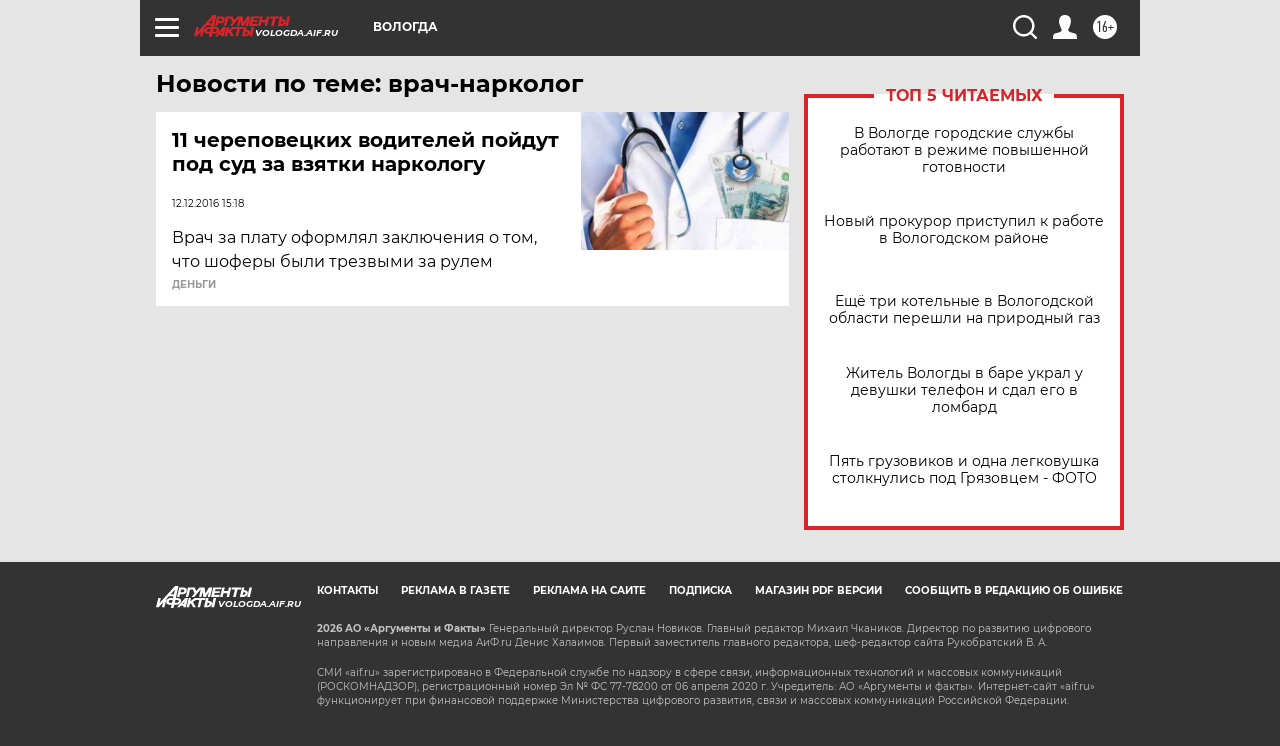

--- FILE ---
content_type: text/html
request_url: https://tns-counter.ru/nc01a**R%3Eundefined*aif_ru/ru/UTF-8/tmsec=aif_ru/717397224***
body_size: -73
content:
7CAF7C52697FDA5BX1769986651:7CAF7C52697FDA5BX1769986651